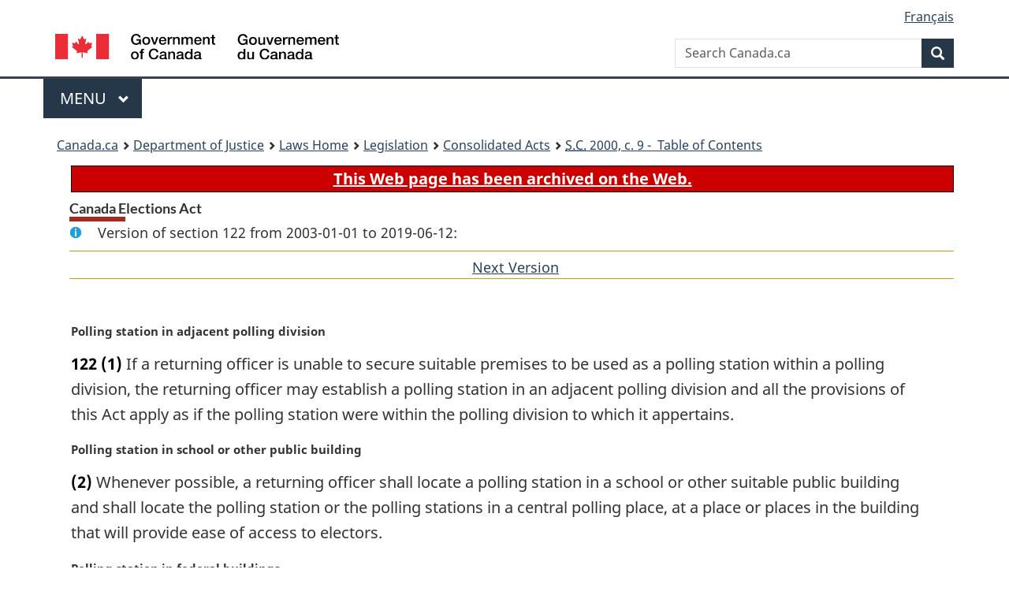

--- FILE ---
content_type: text/html
request_url: https://laws-lois.justice.gc.ca/eng/acts/E-2.01/section-122-20030101.html
body_size: 15547
content:
<!DOCTYPE html>
<html class="no-js" lang="en" dir="ltr">
<head>
<meta charset="utf-8">
<meta property="dcterms:accessRights" content="2"/>
<meta property="dcterms:service" content="JUS-Laws_Lois"/>
<meta content="width=device-width,initial-scale=1" name="viewport">
<meta name="dcterms.language" title="ISO639-2" content="eng">
<link href="/canada/themes-dist/GCWeb/assets/favicon.ico" rel="icon" type="image/x-icon">
<link rel="stylesheet" href="/canada/themes-dist/GCWeb/css/theme.min.css">
<link rel="stylesheet" type="text/css" href="/css/browse.css">
<link rel="stylesheet" type="text/css" href="/css/lawContent.css">
<link rel="stylesheet" type="text/css" href="/css/commonView.css">
<script src="//assets.adobedtm.com/be5dfd287373/bb72b7edd313/launch-e34f760eaec8.min.js"></script>
<link rel="stylesheet" href="/js/jquery-ui.css" />
<title>ARCHIVED - Canada Elections Act</title>
<meta content="width=device-width, initial-scale=1" name="viewport" />
<!-- Meta data -->
<meta name="description" content="Federal laws of Canada" />
<meta name="dcterms.title" content="Consolidated federal laws of Canada, Canada Elections Act" />
<meta name="dcterms.creator" title="Department of Justice" content="Legislative Services Branch" />
<meta name="dcterms.issued" title="W3CDTF" content="2003-01-01" />
<meta name="dcterms.modified" title="W3CDTF" content="2003-01-01" />
<meta name="dcterms.subject" title="scheme" content="Consolidated federal laws of Canada, Canada Elections Act" />
<meta name="dcterms.language" title="ISO639-2" content="eng" />
<link href="https://fonts.googleapis.com/css?family=Montserrat" rel="stylesheet">
</head>
<body vocab="http://schema.org/" typeof="webPage">
<nav>
	<ul id="wb-tphp" class="wb-init wb-disable-inited">
		<li class="wb-slc"><a class="wb-sl" href="#wb-cont">Skip to main content</a></li>
		<li class="wb-slc"><a class="wb-sl" href="#wb-info">Skip to "About government"</a></li>
		<li class="wb-slc"><a class="wb-sl" rel="alternate" href="?wbdisable=true">Switch to basic HTML version</a></li>
	</ul>
</nav>

<header> 
	<div id="wb-bnr" class="container">
		<section id="wb-lng" class="text-right">
			<h2 class="wb-inv">Language selection</h2>
			<ul class="list-inline margin-bottom-none">
				<li><a href="/scripts/changelanguage.asp" lang="fr">Fran&ccedil;ais</a></li>
			</ul>
		</section>
		<div class="row">
			<div class="brand col-xs-5 col-md-4">
				<a href="https://www.canada.ca/en.html" rel="external"><img src="/canada/themes-dist/GCWeb/assets/sig-blk-en.svg" alt="Government of Canada" property="logo"></a>
			</div>
			<section id="wb-srch" class="col-lg-8 text-right">
				<h2>Search</h2>
				<form action="https://www.canada.ca/en/sr/srb.html" method="get" name="cse-search-box" role="search" class="form-inline ng-pristine ng-valid">
					<div class="form-group">
						<label for="wb-srch-q" class="wb-inv">Search Canada.ca</label>
						<input name="cdn" value="canada" type="hidden">
						<input name="st" value="s" type="hidden">
						<input name="num" value="10" type="hidden">
						<input name="langs" value="en" type="hidden">
						<input name="st1rt" value="1" type="hidden">
						<input name="s5bm3ts21rch" value="x" type="hidden">
						<input id="wb-srch-q" list="wb-srch-q-ac" class="wb-srch-q form-control" name="q" type="search" value="" size="34" maxlength="170" placeholder="Search Canada.ca">
						<input type="hidden" name="_charset_" value="UTF-8">
						<datalist id="wb-srch-q-ac"> </datalist>
					</div>
					<div class="form-group submit">
						<button type="submit" id="wb-srch-sub" class="btn btn-primary btn-small" name="wb-srch-sub"><span class="glyphicon-search glyphicon"></span><span class="wb-inv">Search</span></button>
					</div>
				</form>
			</section>
		</div>
	</div>
<nav id="wb-cont-menu" class="gcweb-v2 gcweb-menu" typeof="SiteNavigationElement">
	<div class="container">
		<h2 class="wb-inv">Menu</h2>
		<button type="button" aria-haspopup="true" aria-expanded="false"><span class="wb-inv">Main </span>Menu <span class="expicon glyphicon glyphicon-chevron-down"></span></button>
		<ul role="menu" aria-orientation="vertical" data-ajax-replace="https://www.canada.ca/content/dam/canada/sitemenu/sitemenu-v2-en.html">
			<li role="presentation"><a role="menuitem" tabindex="-1" href="https://www.canada.ca/en/services/jobs.html">Jobs and the workplace</a></li>
			<li role="presentation"><a role="menuitem" tabindex="-1" href="https://www.canada.ca/en/services/immigration-citizenship.html">Immigration and citizenship</a></li>
			<li role="presentation"><a role="menuitem" tabindex="-1" href="https://travel.gc.ca/">Travel and tourism</a></li>
			<li role="presentation"><a role="menuitem" tabindex="-1" href="https://www.canada.ca/en/services/business.html">Business and industry</a></li>
			<li role="presentation"><a role="menuitem" tabindex="-1" href="https://www.canada.ca/en/services/benefits.html">Benefits</a></li>
			<li role="presentation"><a role="menuitem" tabindex="-1" href="https://www.canada.ca/en/services/health.html">Health</a></li>
			<li role="presentation"><a role="menuitem" tabindex="-1" href="https://www.canada.ca/en/services/taxes.html">Taxes</a></li>
			<li role="presentation"><a role="menuitem" tabindex="-1" href="https://www.canada.ca/en/services/environment.html">Environment and natural resources</a></li>
			<li role="presentation"><a role="menuitem" tabindex="-1" href="https://www.canada.ca/en/services/defence.html">National security and defence</a></li>
			<li role="presentation"><a role="menuitem" tabindex="-1" href="https://www.canada.ca/en/services/culture.html">Culture, history and sport</a></li>
			<li role="presentation"><a role="menuitem" tabindex="-1" href="https://www.canada.ca/en/services/policing.html">Policing, justice and emergencies</a></li>
			<li role="presentation"><a role="menuitem" tabindex="-1" href="https://www.canada.ca/en/services/transport.html">Transport and infrastructure</a></li>
			<li role="presentation"><a role="menuitem" tabindex="-1" href="http://international.gc.ca/world-monde/index.aspx?lang=eng">Canada and the world</a></li>
			<li role="presentation"><a role="menuitem" tabindex="-1" href="https://www.canada.ca/en/services/finance.html">Money and finances</a></li>
			<li role="presentation"><a role="menuitem" tabindex="-1" href="https://www.canada.ca/en/services/science.html">Science and innovation</a></li>
		</ul>
	</div>
</nav>
<nav id="wb-bc" property="breadcrumb"><h2>You are here:</h2><div class="container"><ol class="breadcrumb"><li><a href="https://www.canada.ca/en.html">Canada.ca</a></li><li><a href="https://www.justice.gc.ca/eng/index.html">Department of Justice</a></li><li><a href="/eng">Laws Home</a></li><li><a href="/eng/laws-index.html">Legislation</a></li><li><a href="/eng/acts/">Consolidated Acts</a></li><li><a href="/eng/acts/E-2.01/index.html"><abbr title='Statutes of Canada'>S.C.</abbr> 2000, c. 9 - &#x00A0;Table of Contents</a></li></ol></div></nav>
</header>
<main property="mainContentOfPage" typeof="WebPageElement">
<div class="container">
<!-- MAIN CONT DIV START -->
<div class="archiveBar"><a href="/eng/ArchiveNote">This Web page has been archived on the Web.</a></div>
<div class='legisHeader'><h1 class='HeadTitle' id='wb-cont'>Canada Elections Act</h1><div id='assentedDate' class='info'>Version of section 122 from 2003-01-01 to 2019-06-12:</div><div class='lineSeparator goldLineTop'></div>
<div class='lineSeparator nextPreviousBtnAlign'> &nbsp; <a rel='next' href='section-122-20190613.html#wb-cont' class='button'>Next Version<span class='wb-invisible'>of section</span></a></div>
</div><div class='docContents' id='docCont'>
<section><div class="wb-txthl">
﻿<p class="MarginalNote"><span class="wb-invisible">Marginal note:</span>Polling station in adjacent polling division</p><ul class="Section ProvisionList" id="204760"><li><p class="Subsection" id="204762"><strong><a class="sectionLabel" id="s-122"><span class="sectionLabel">122</span></a></strong> <span class="lawlabel">(1)</span> If a returning officer is unable to secure suitable premises to be used as a polling station within a polling division, the returning officer may establish a polling station in an adjacent polling division and all the provisions of this Act apply as if the polling station were within the polling division to which it appertains.</p></li><li><p class="MarginalNote"><span class="wb-invisible">Marginal note:</span>Polling station in school or other public building</p><p class="Subsection" id="204763"><span class="lawlabel">(2)</span> Whenever possible, a returning officer shall locate a polling station in a school or other suitable public building and shall locate the polling station or the polling stations in a central polling place, at a place or places in the building that will provide ease of access to electors.</p></li><li><p class="MarginalNote"><span class="wb-invisible">Marginal note:</span>Polling station in federal buildings</p><p class="Subsection" id="204765"><span class="lawlabel">(3)</span> A returning officer may require the officer in charge of a building owned or occupied by the Government of Canada to make premises in that building available for use as a polling station, and the officer to whom the requirement is directed shall make every reasonable effort to comply with the requirement.</p></li></ul>
</div></section></div>
<!-- MAIN CONT DIV END --></div>
<section class="pagedetails container">
    <h2 class="wb-inv">Page Details</h2>   
        <dl id="wb-dtmd">
    <dt>Date modified: </dt>
    <dd><time property="dateModified">﻿2026-01-12</time></dd>
</dl>
</section>
<script src="https://ajax.googleapis.com/ajax/libs/jquery/2.2.4/jquery.js"></script>
<script src="/canada/themes-dist/wet-boew/js/wet-boew.min.js"></script>
<script src="/canada/themes-dist/GCWeb/js/theme.min.js"></script>
</main>
<footer id="wb-info">
	<div class="gc-contextual" style="background: #f5f5f5 !important; color: #222222ff">
		<div class="container">
			<nav class="wb-navcurr pb-4 pt-4">
				<h3 class="mt-4">Justice Laws Website</h3>
				<ul class="list-unstyled colcount-sm-2 colcount-md-3">
					<li><a style="color: #222222ff" href="/eng/const-index.html">Constitutional Documents</a></li>
					<li><a style="color: #222222ff" href="/eng/res-index.html">Related Resources</a></li>
					<li><a style="color: #222222ff" href="/eng/laws-index.html/">Consolidated Acts and Regulations</a></li>
					<li><a style="color: #222222ff" href="/Search/Search.aspx">Search</a></li>
					<li><a style="color: #222222ff" href="/eng/help-index.html/">Help</a></li>
				</ul>
			</nav>
		</div>
	</div>
	
	<div class="gc-contextual">
		<div class="container">
			<nav class="wb-navcurr pb-4 pt-4">
				<h3 class="mt-4">Department of Justice Canada</h3>
				<ul class="list-unstyled colcount-sm-2 colcount-md-3">
					<li><a href="https://www.justice.gc.ca/eng/fl-df/index.html">Family Law</a></li>
					<li><a href="https://www.justice.gc.ca/eng/cj-jp/index.html">Criminal Justice</a></li>
					<li><a href="https://www.justice.gc.ca/eng/fund-fina/index.html">Funding</a></li>
					<li><a href="https://www.justice.gc.ca/eng/csj-sjc/index.html">Canada's System of Justice</a></li>
					<li><a href="https://laws-lois.justice.gc.ca/eng/" rel="external">Laws</a></li>
				</ul>
			</nav>
		</div>
	</div>
	<div class="landscape">
		<div class="container">
			<nav class="wb-navcurr pb-3 pt-4">
				<h3 class="mt-3">Government of Canada</h3>
				<ul class="list-unstyled colcount-sm-2 colcount-md-3">
					<li><a href="https://www.canada.ca/en/contact.html" rel="external">All contacts</a></li>
					<li><a href="https://www.canada.ca/en/government/dept.html" rel="external">Departments and agencies</a></li>
					<li><a href="https://www.canada.ca/en/government/system.html" rel="external">About government</a></li>
				</ul>
				
				<h4><span class="wb-inv">Themes and topics</span></h4>
				<ul class="list-unstyled colcount-sm-2 colcount-md-3">
					<li><a href="https://www.canada.ca/en/services/jobs.html" rel="external">Jobs</a></li>
					<li><a href="https://www.canada.ca/en/services/immigration-citizenship.html" rel="external">Immigration and citizenship</a></li>
					<li><a href="https://travel.gc.ca/" rel="external">Travel and tourism</a></li>
					<li><a href="https://www.canada.ca/en/services/business.html" rel="external">Business</a></li>
					<li><a href="https://www.canada.ca/en/services/benefits.html" rel="external">Benefits</a></li>
					<li><a href="https://www.canada.ca/en/services/health.html" rel="external">Health</a></li>
					<li><a href="https://www.canada.ca/en/services/taxes.html" rel="external">Taxes</a></li>
					<li><a href="https://www.canada.ca/en/services/environment.html" rel="external">Environment and natural resources</a></li>
					<li><a href="https://www.canada.ca/en/services/defence.html" rel="external">National security and defence</a></li>
					<li><a href="https://www.canada.ca/en/services/culture.html" rel="external">Culture, history and sport</a></li>
					<li><a href="https://www.canada.ca/en/services/policing.html" rel="external">Policing, justice and emergencies</a></li>
					<li><a href="https://www.canada.ca/en/services/transport.html" rel="external">Transport and infrastructure</a></li>
					<li><a href="https://international.gc.ca/world-monde/index.aspx?lang=eng" rel="external">Canada and the world</a></li>
					<li><a href="https://www.canada.ca/en/services/finance.html" rel="external">Money and finance</a></li>
					<li><a href="https://www.canada.ca/en/services/science.html" rel="external">Science and innovation</a></li>
					<li><a href="https://www.canada.ca/en/services/indigenous-peoples.html" rel="external">Indigenous peoples</a></li>
					<li><a href="https://www.canada.ca/en/services/veterans.html" rel="external">Veterans and military</a></li>
					<li><a href="https://www.canada.ca/en/services/youth.html" rel="external">Youth</a></li>
				</ul>
			</nav>
		</div>
	</div>
	<div class="brand">
		<div class="container">
			<div class="row">
				<nav class="col-md-9 col-lg-10 ftr-urlt-lnk pb-0">
					<ul>
						<li><a href="https://www.canada.ca/en/social.html" rel="external">Social media</a></li>
						<li><a href="https://www.canada.ca/en/mobile.html" rel="external">Mobile applications</a></li>
						<li><a href="https://www.canada.ca/en/government/about.html" rel="external">About Canada.ca</a></li>
						<li><a href="https://www.canada.ca/en/transparency/terms.html" rel="external">Terms and conditions</a></li>
						<li><a href="https://www.canada.ca/en/transparency/privacy.html" rel="external">Privacy</a></li>
					</ul>
				</nav>
				<div class="col-xs-6 visible-sm visible-xs tofpg">
					<a href="#wb-cont">Top of Page <span class="glyphicon glyphicon-chevron-up"></span></a>
				</div>
				<div class="col-xs-6 col-md-3 col-lg-2 text-right">
					<img src="https://wet-boew.github.io/themes-dist/GCWeb/GCWeb/assets/wmms-blk.svg" alt="Symbol of the Government of Canada">
				</div>
			</div>
		</div>
	</div>
</footer>
<!-- CURATE -->
<!-- Do not remove - this Adobe Analytics tag - STARTS --> 	
<script>_satellite.pageBottom();</script>
<!-- Do not remove - this Adobe Analytics tag - STARTS -->
<script src="/js/tocCheckjs.js"></script>
</body>
</html>
